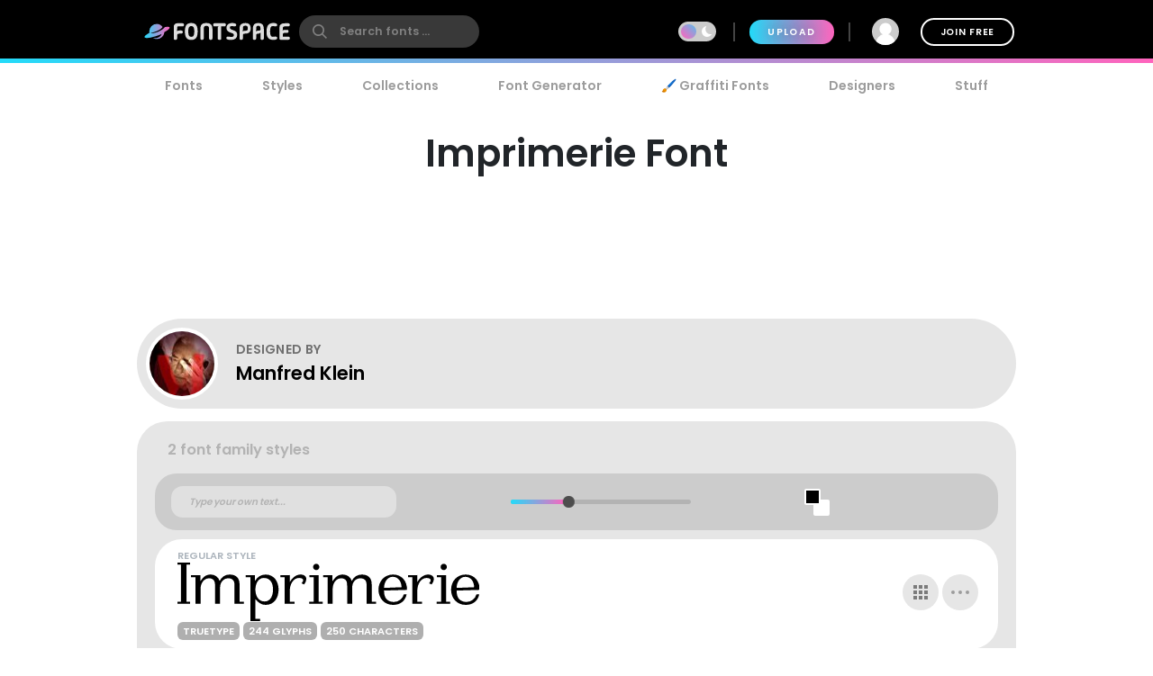

--- FILE ---
content_type: text/plain;charset=UTF-8
request_url: https://c.pub.network/v2/c
body_size: -113
content:
e574c3b8-baaf-4017-a504-369bd667f1f8

--- FILE ---
content_type: text/plain;charset=UTF-8
request_url: https://c.pub.network/v2/c
body_size: -263
content:
ecf5913d-7b63-485d-a8c1-1c5555e80f69